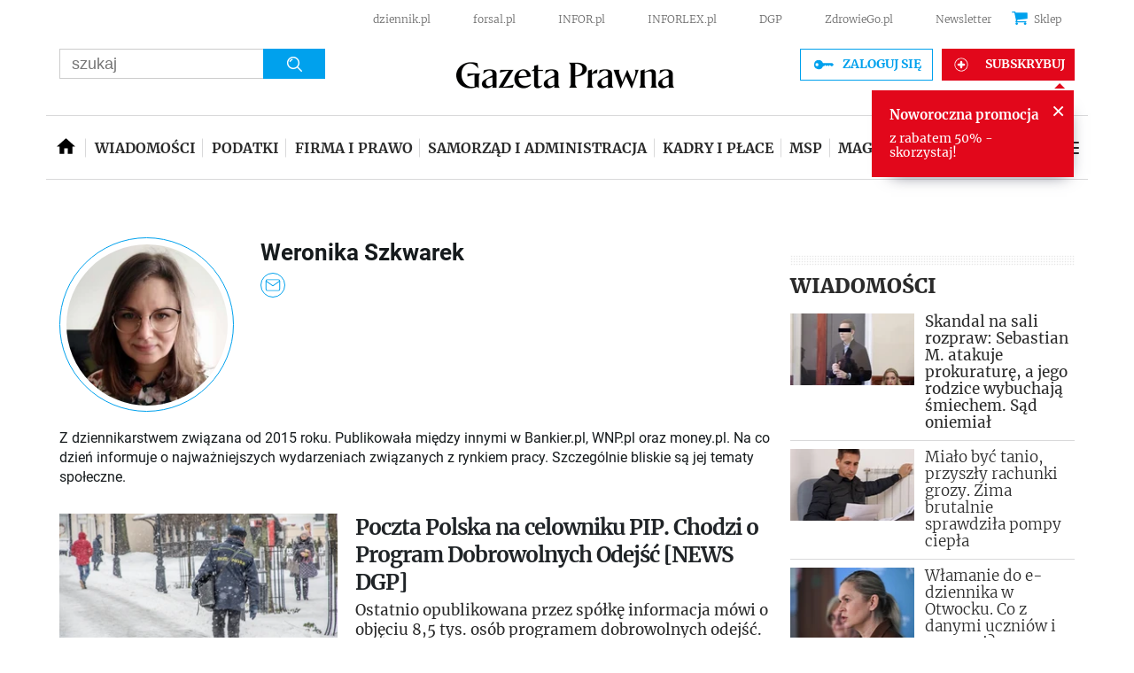

--- FILE ---
content_type: application/javascript; charset=utf-8
request_url: https://fundingchoicesmessages.google.com/f/AGSKWxWpyrOW7QKEop_q4-8SL8FuCyebv2HbCTM9a1q0E8RFQ1vRe0IoCiQRySYb11VMW6hM78PW-47O0tItNLAwjoNEciATgBMQAYZ6puPw9yNzeU2c8wuRTxH1MsOfjVrCaHI4gFOBjYV_Vzz7WJowbjVsLCF526Iavs8J_Ha5FetOFn8W-mzwjYwm5Awv/_/adx_flash._small_ad./headvert./kskads..net/ads-
body_size: -1291
content:
window['0a101bd7-bcea-4676-a88e-a50ef3e41268'] = true;

--- FILE ---
content_type: application/javascript; charset=utf-8
request_url: https://fundingchoicesmessages.google.com/f/AGSKWxWlwpSlGRRWNDy_s6Fgy-t778HIhRqS9WscxTgo2ghFhCKwzqk8aa5Fu8XXEo-9nGu2a1f4oUHhx99dBloiqIHKgiD9LLpNdsM78lp9K1xzNqdxtzkNsJsgy-OIAjEVyNfKYnf11A==?fccs=W251bGwsbnVsbCxudWxsLG51bGwsbnVsbCxudWxsLFsxNzY4OTA3MzIxLDkwNTAwMDAwMF0sbnVsbCxudWxsLG51bGwsW251bGwsWzcsMTAsNl0sbnVsbCxudWxsLG51bGwsbnVsbCxudWxsLG51bGwsbnVsbCxudWxsLG51bGwsM10sImh0dHBzOi8vd3d3LmdhemV0YXByYXduYS5wbC9hdXRvci8xMTA1Nzcsd2Vyb25pa2Etc3prd2FyZWssMiIsbnVsbCxbWzgsIk05bGt6VWFaRHNnIl0sWzksImVuLVVTIl0sWzE2LCJbMSwxLDFdIl0sWzE5LCIyIl0sWzI0LCIiXSxbMjUsIltbOTUzNDAyNTMsOTUzNDAyNTVdXSJdLFsyOSwiZmFsc2UiXV1d
body_size: 136
content:
if (typeof __googlefc.fcKernelManager.run === 'function') {"use strict";this.default_ContributorServingResponseClientJs=this.default_ContributorServingResponseClientJs||{};(function(_){var window=this;
try{
var np=function(a){this.A=_.t(a)};_.u(np,_.J);var op=function(a){this.A=_.t(a)};_.u(op,_.J);op.prototype.getWhitelistStatus=function(){return _.F(this,2)};var pp=function(a){this.A=_.t(a)};_.u(pp,_.J);var qp=_.Zc(pp),rp=function(a,b,c){this.B=a;this.j=_.A(b,np,1);this.l=_.A(b,_.Nk,3);this.F=_.A(b,op,4);a=this.B.location.hostname;this.D=_.Dg(this.j,2)&&_.O(this.j,2)!==""?_.O(this.j,2):a;a=new _.Og(_.Ok(this.l));this.C=new _.bh(_.q.document,this.D,a);this.console=null;this.o=new _.jp(this.B,c,a)};
rp.prototype.run=function(){if(_.O(this.j,3)){var a=this.C,b=_.O(this.j,3),c=_.dh(a),d=new _.Ug;b=_.fg(d,1,b);c=_.C(c,1,b);_.hh(a,c)}else _.eh(this.C,"FCNEC");_.lp(this.o,_.A(this.l,_.Ae,1),this.l.getDefaultConsentRevocationText(),this.l.getDefaultConsentRevocationCloseText(),this.l.getDefaultConsentRevocationAttestationText(),this.D);_.mp(this.o,_.F(this.F,1),this.F.getWhitelistStatus());var e;a=(e=this.B.googlefc)==null?void 0:e.__executeManualDeployment;a!==void 0&&typeof a==="function"&&_.Qo(this.o.G,
"manualDeploymentApi")};var sp=function(){};sp.prototype.run=function(a,b,c){var d;return _.v(function(e){d=qp(b);(new rp(a,d,c)).run();return e.return({})})};_.Rk(7,new sp);
}catch(e){_._DumpException(e)}
}).call(this,this.default_ContributorServingResponseClientJs);
// Google Inc.

//# sourceURL=/_/mss/boq-content-ads-contributor/_/js/k=boq-content-ads-contributor.ContributorServingResponseClientJs.en_US.M9lkzUaZDsg.es5.O/d=1/exm=ad_blocking_detection_executable,kernel_loader,loader_js_executable,web_iab_us_states_signal_executable/ed=1/rs=AJlcJMzanTQvnnVdXXtZinnKRQ21NfsPog/m=cookie_refresh_executable
__googlefc.fcKernelManager.run('\x5b\x5b\x5b7,\x22\x5b\x5bnull,\\\x22gazetaprawna.pl\\\x22,\\\x22AKsRol_hw04lvZeqCPs5tFgYFSSNHj5zHM46FvfHum4eMHsWP8nKYp5ucJgWOL8Ak4xjG8eP34nH0FmuBLXW1TtivuQrY0LFqH-c5rYF3udCmAsbe1UVoKf9FC_Fo0eX-6YyEWDWmcN5s4bBEQvY7zLSKtNMvnByVg\\\\u003d\\\\u003d\\\x22\x5d,null,\x5b\x5bnull,null,null,\\\x22https:\/\/fundingchoicesmessages.google.com\/f\/AGSKWxVo_jv8c4Uufz5dJSxSeqlfEyORaVzrAZIu3X8_ySiXvQDwow3tUVMmnHfAm-lkCLrkIWewEhJJ5Z1eC7JM33crpHzYFI2A2agb5DxMY8Cq88cGzZLrjl83f_d_zGQhnjEnfBv2Eg\\\\u003d\\\\u003d\\\x22\x5d,null,null,\x5bnull,null,null,\\\x22https:\/\/fundingchoicesmessages.google.com\/el\/AGSKWxUuJ6DvCw43vRYbw2K_v7l8il4izwwmy4ygWsJdy_GsOHBiSgkt6b68rRPjljt3_XqMzeBYAeZhZ0M0_Cqqr0IyGPMRkLkcMoMdVrI_lfk56G-eaylYK2sAQ-pOv-87MMq7aeBxcg\\\\u003d\\\\u003d\\\x22\x5d,null,\x5bnull,\x5b7,10,6\x5d,null,null,null,null,null,null,null,null,null,3\x5d\x5d,\x5b2,1\x5d\x5d\x22\x5d\x5d,\x5bnull,null,null,\x22https:\/\/fundingchoicesmessages.google.com\/f\/AGSKWxVj4o8Il7YohVHF7umFWn5yuEVOZOBa5dNkBrH68lMZMeyf6EdRLnBedq7ICnPRYZzcY7Dmjiqyeyx03BBSbg3lbcT-Oc3mPWCNdX29Gj8kVwEtKXwq5Td6B0sp-gf9_PNmALv7nw\\u003d\\u003d\x22\x5d\x5d');}

--- FILE ---
content_type: text/plain; charset=UTF-8
request_url: https://at.teads.tv/fpc?analytics_tag_id=PUB_5576&tfpvi=&gdpr_status=22&gdpr_reason=220&gdpr_consent=&ccpa_consent=1---&shared_ids=&sv=d656f4a&
body_size: -86
content:
ZWI4ZWY5YTMtZTBiNy00NzdkLWFhYWItMDI1YmNhMTBmYmNkIy05LTM=